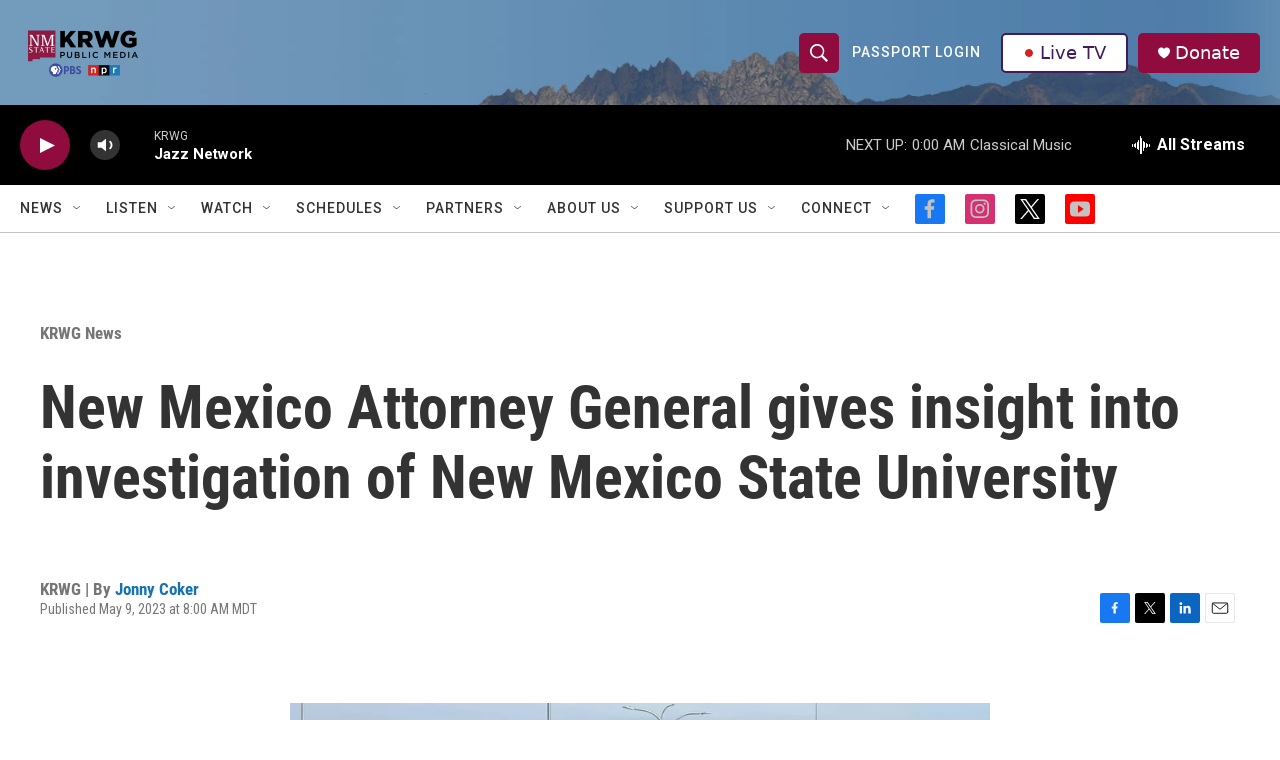

--- FILE ---
content_type: text/html; charset=utf-8
request_url: https://www.google.com/recaptcha/api2/aframe
body_size: -84
content:
<!DOCTYPE HTML><html><head><meta http-equiv="content-type" content="text/html; charset=UTF-8"></head><body><script nonce="R2zYKVj0fCHUKGxhL6aLOA">/** Anti-fraud and anti-abuse applications only. See google.com/recaptcha */ try{var clients={'sodar':'https://pagead2.googlesyndication.com/pagead/sodar?'};window.addEventListener("message",function(a){try{if(a.source===window.parent){var b=JSON.parse(a.data);var c=clients[b['id']];if(c){var d=document.createElement('img');d.src=c+b['params']+'&rc='+(localStorage.getItem("rc::a")?sessionStorage.getItem("rc::b"):"");window.document.body.appendChild(d);sessionStorage.setItem("rc::e",parseInt(sessionStorage.getItem("rc::e")||0)+1);localStorage.setItem("rc::h",'1768968637737');}}}catch(b){}});window.parent.postMessage("_grecaptcha_ready", "*");}catch(b){}</script></body></html>